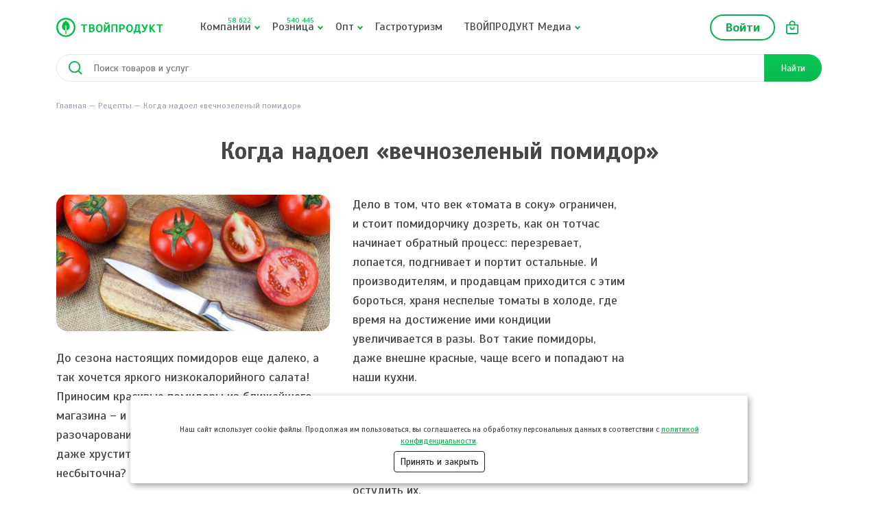

--- FILE ---
content_type: text/html; charset=UTF-8
request_url: https://tvoyproduct.ru/news/kogda-nedoel-vecnozelenyj-pomidor
body_size: 12696
content:
<!DOCTYPE html>
<html lang="ru">
<head>
        <link rel="preconnect" href="https://fonts.googleapis.com">
<link rel="preconnect" href="https://fonts.gstatic.com" crossorigin>
<link href="https://fonts.googleapis.com/css2?family=Scada:ital,wght@0,400;0,700;1,400;1,700&display=swap" rel="stylesheet">
<!-- Favicons -->
<link rel="shortcut icon" href="/themes/tp/img/favicons/favicon.ico"
        type="image/x-icon"/>
<link rel="apple-touch-icon" sizes="144x144"
        href="/themes/tp/img/favicons/apple-touch-icon.png">
<link rel="mask-icon" href="/themes/tp/img/favicons/safari-pinned-tab.svg">

<meta name="viewport" content="width=device-width, initial-scale=1">
<meta name="msapplication-config" content="/themes/tp/img/favicons/browserconfig.xml">    
    <!--Библиотека для работы adfox-->
    <script src="https://yastatic.net/pcode/adfox/loader.js" crossorigin="anonymous"></script>

    <meta name="yandex-verification" content="52a2b8c99d213c77" />
    <meta name="google-site-verification" content="sxQ1kMY1Np-vNlQl-yNHOftgVZKAzdXX375_2uYRhkQ"/>

    <meta charset="UTF-8">
	<meta name="csrf-param" content="_csrf">
<meta name="csrf-token" content="TFzAK3DJP5oQYHk4rXoz78PynrgSuHBerm8mnEO0_B8eOLlYGb9m_UVWEgqeLX6ctJTzzGTsBG_jMHTFDuDRfg==">
    <title>ТВОЙПРОДУКТ: Когда недоел «вечнозеленый помидор»</title>

	<meta name="keywords" content="помидор  хрустящий помидор  помидор из магазина  спелый помидор  вкусный помидор  зеленый помидор  как дозреть горячая вода  салат заправка">
<meta name="description" content="До сезона настоящих помидоров еще далеко, а так хочется яркого низкокалорийного салата! Приносим красивые помидоры из ближайшего магазина – и испытываем жестокое разочарование: помидор такой твердый, что даже хрустит. Неужели мечта о салате несбыточна?">
<meta name="og:image" content="https://tvoyproduct.ru/uploads/news/kogda-nedoel-vecnozelenyj-pomidor.jpg">
<meta name="theme-color" content="#00C047">
<link href="/manifest.json" rel="manifest">
<link href="/bundles/prod/common.css?v=2506" rel="stylesheet">
<link href="/bundles/prod/slick/slick.css?v=2505" rel="stylesheet">
<link href="/bundles/prod/slick/slick-theme.css?v=2505" rel="stylesheet">
<link href="/bundles/prod/theme.css?v=2505" rel="stylesheet">
<link href="/assets/cd69f541/themes/smoothness/jquery-ui.css?v=1737470402" rel="stylesheet">
<script src="/bundles/prod/common.js?v=2506"></script>
<script src="/bundles/awesome-notifications/index.var.js?v=2506"></script></head>
<body>
        <div class="viewport-wrapper">
	    <header class="header">
    <div class="header-mobile d-xl-none">
        <div class="container">
            <div class="header-mobile__wrapper">
                <a href="/" class="header-mobile__logo"><img src="/themes/tp/i/logo.svg" alt=""></a>
                <a href="/basket/index" class="header-mobile__cart header-cart"><span class="basket-total"></span></a>
                <div class="bt-menu"></div>
            </div>
        </div>
    </div>

    <div class="header-main d-xl-block">
        <div class="container">
            <div class="header-main__wrapper d-xl-flex flex-xl-wrap align-items-xl-center">

                <div class="header-logo d-none d-xl-block">
                    <a href="/"><img src="/themes/tp/i/logo.svg" alt=""></a>
                </div>

                <div class="d-flex align-items-center order-xl-2">

                    <div class="header-location" id="top-location-choose">
                        <a href=""></a>
                    </div>

                    <div class="header-user header-nav d-none d-xl-block">
                                                    <a href="/site/login" class="bt str">Войти</a>
                                            </div>

                    <a href="/basket/index" class="header-cart d-none d-xl-block">
                        <span class="basket-total"></span>
                    </a>

                    <div class="header-lang" id="top-land-choose">
                        <a href="">Ru</a>
                    </div>

                </div>

                <nav class="header-nav">
                    <ul class="header-nav__list d-xl-flex">

                        <li class="d-xl-none">
                            <a href="#" class="icon-chevron"><img id="user-icon" src="/themes/tp/i/user.svg"
                                    alt="Пользователь"></a>
                            <ul>
    <li><a href="/site/login">Войти</a></li>
</ul>                        </li>

                                                    <li class="static">
                                <a href="/company-catalog" class="icon-chevron">
                                    Компании
                                    <span class="quantity-block">
                                        58 622</span>
                                </a>
                                <div class="header-dropdown__menu">
                                    <ul class="dropdown-menu__list d-flex flex-wrap">
                                                                                    <li>
                                                <a href="https://tvoyproduct.ru/company-catalog/ptica">
                                                    <span class="icon">
                                                        <img src="/themes/tp/i/menu/cat_2.svg"
                                                            alt="icon of category"></span>
                                                    Птица                                                </a>
                                            </li>
                                                                                    <li>
                                                <a href="https://tvoyproduct.ru/company-catalog/myaso">
                                                    <span class="icon">
                                                        <img src="/themes/tp/i/menu/cat_1.svg"
                                                            alt="icon of category"></span>
                                                    Мясо                                                </a>
                                            </li>
                                                                                    <li>
                                                <a href="https://tvoyproduct.ru/company-catalog/myasnaya-gastronomiya">
                                                    <span class="icon">
                                                        <img src="/themes/tp/i/menu/cat_21.svg"
                                                            alt="icon of category"></span>
                                                    Мясная гастрономия                                                </a>
                                            </li>
                                                                                    <li>
                                                <a href="https://tvoyproduct.ru/company-catalog/halyal-produkciya">
                                                    <span class="icon">
                                                        <img src="/themes/tp/i/menu/cat_20.svg"
                                                            alt="icon of category"></span>
                                                    Халяль продукция                                                </a>
                                            </li>
                                                                                    <li>
                                                <a href="https://tvoyproduct.ru/company-catalog/dieticheskie-produkty">
                                                    <span class="icon">
                                                        <img src="/themes/tp/i/menu/cat_19.svg"
                                                            alt="icon of category"></span>
                                                    Диетические продукты                                                </a>
                                            </li>
                                                                                    <li>
                                                <a href="https://tvoyproduct.ru/company-catalog/polufabrikaty-gotovye-blyuda">
                                                    <span class="icon">
                                                        <img src="/themes/tp/i/menu/cat_18.svg"
                                                            alt="icon of category"></span>
                                                    Полуфабрикаты и готовые блюда                                                </a>
                                            </li>
                                                                                    <li>
                                                <a href="https://tvoyproduct.ru/company-catalog/ikra">
                                                    <span class="icon">
                                                        <img src="/themes/tp/i/menu/cat_17.svg"
                                                            alt="icon of category"></span>
                                                    Икра                                                </a>
                                            </li>
                                                                                    <li>
                                                <a href="https://tvoyproduct.ru/company-catalog/detskoe-pitanie">
                                                    <span class="icon">
                                                        <img src="/themes/tp/i/menu/cat_16.svg"
                                                            alt="icon of category"></span>
                                                    Детское питание                                                </a>
                                            </li>
                                                                                    <li>
                                                <a href="https://tvoyproduct.ru/company-catalog/chay-kofe-kakao-cikoriy">
                                                    <span class="icon">
                                                        <img src="/themes/tp/i/menu/cat_15.svg"
                                                            alt="icon of category"></span>
                                                    Чай/Кофе/Какао/Цикорий                                                </a>
                                            </li>
                                                                                    <li>
                                                <a href="https://tvoyproduct.ru/company-catalog/voda-soki-napitki">
                                                    <span class="icon">
                                                        <img src="/themes/tp/i/menu/cat_14.svg"
                                                            alt="icon of category"></span>
                                                    Вода/соки/напитки                                                </a>
                                            </li>
                                                                                    <li>
                                                <a href="https://tvoyproduct.ru/company-catalog/frukty-yagody">
                                                    <span class="icon">
                                                        <img src="/themes/tp/i/menu/cat_13.svg"
                                                            alt="icon of category"></span>
                                                    Фрукты/ягоды                                                </a>
                                            </li>
                                                                                    <li>
                                                <a href="https://tvoyproduct.ru/company-catalog/konditerskie-izdeliya">
                                                    <span class="icon">
                                                        <img src="/themes/tp/i/menu/cat_12.svg"
                                                            alt="icon of category"></span>
                                                    Кондитерские изделия                                                </a>
                                            </li>
                                                                                    <li>
                                                <a href="https://tvoyproduct.ru/company-catalog/hleb-hlebopekarnye-izdeliya">
                                                    <span class="icon">
                                                        <img src="/themes/tp/i/menu/cat_11.svg"
                                                            alt="icon of category"></span>
                                                    Хлеб/хлебопекарные изделия                                                </a>
                                            </li>
                                                                                    <li>
                                                <a href="https://tvoyproduct.ru/company-catalog/ovoschi-griby-zelen">
                                                    <span class="icon">
                                                        <img src="/themes/tp/i/menu/cat_10.svg"
                                                            alt="icon of category"></span>
                                                    Овощи/грибы/зелень                                                </a>
                                            </li>
                                                                                    <li>
                                                <a href="https://tvoyproduct.ru/company-catalog/med-orehi-suhofrukty">
                                                    <span class="icon">
                                                        <img src="/themes/tp/i/menu/cat_9.svg"
                                                            alt="icon of category"></span>
                                                    Мёд/орехи/сухофрукты                                                </a>
                                            </li>
                                                                                    <li>
                                                <a href="https://tvoyproduct.ru/company-catalog/alkogolnaya-produkciya">
                                                    <span class="icon">
                                                        <img src="/themes/tp/i/menu/cat_8.svg"
                                                            alt="icon of category"></span>
                                                    Алкогольная продукция                                                </a>
                                            </li>
                                                                                    <li>
                                                <a href="https://tvoyproduct.ru/company-catalog/bakaleya">
                                                    <span class="icon">
                                                        <img src="/themes/tp/i/menu/cat_7.svg"
                                                            alt="icon of category"></span>
                                                    Бакалея                                                </a>
                                            </li>
                                                                                    <li>
                                                <a href="https://tvoyproduct.ru/company-catalog/moloko-produkty-iz-moloka">
                                                    <span class="icon">
                                                        <img src="/themes/tp/i/menu/cat_6.svg"
                                                            alt="icon of category"></span>
                                                    Молоко/продукты из молока                                                </a>
                                            </li>
                                                                                    <li>
                                                <a href="https://tvoyproduct.ru/company-catalog/moreprodukty-raki-ulitki">
                                                    <span class="icon">
                                                        <img src="/themes/tp/i/menu/cat_5.svg"
                                                            alt="icon of category"></span>
                                                    Морепродукты/раки/улитки                                                </a>
                                            </li>
                                                                                    <li>
                                                <a href="https://tvoyproduct.ru/company-catalog/yayco">
                                                    <span class="icon">
                                                        <img src="/themes/tp/i/menu/cat_4.svg"
                                                            alt="icon of category"></span>
                                                    Яйцо                                                </a>
                                            </li>
                                                                                    <li>
                                                <a href="https://tvoyproduct.ru/company-catalog/ryba-rybnaya-gastronomiya">
                                                    <span class="icon">
                                                        <img src="/themes/tp/i/menu/cat_3.svg"
                                                            alt="icon of category"></span>
                                                    Рыба/рыбная гастрономия                                                </a>
                                            </li>
                                                                            </ul>
                                </div>
                            </li>
                            <li class="static">
                                <a href="/catalog" class="icon-chevron">
                                    Розница
                                    <span class="quantity-block">
                                        540 445</span>
                                </a>
                                <div class="header-dropdown__menu">
                                    <ul class="dropdown-menu__list d-flex flex-wrap">
                                                                                    <li>
                                                <a href="https://tvoyproduct.ru/catalog/ptica">
                                                    <span class="icon">
                                                        <img src="/themes/tp/i/menu/cat_2.svg"
                                                            alt="icon of category"></span>
                                                    Птица                                                </a>
                                            </li>
                                                                                    <li>
                                                <a href="https://tvoyproduct.ru/catalog/myaso">
                                                    <span class="icon">
                                                        <img src="/themes/tp/i/menu/cat_1.svg"
                                                            alt="icon of category"></span>
                                                    Мясо                                                </a>
                                            </li>
                                                                                    <li>
                                                <a href="https://tvoyproduct.ru/catalog/myasnaya-gastronomiya">
                                                    <span class="icon">
                                                        <img src="/themes/tp/i/menu/cat_21.svg"
                                                            alt="icon of category"></span>
                                                    Мясная гастрономия                                                </a>
                                            </li>
                                                                                    <li>
                                                <a href="https://tvoyproduct.ru/catalog/halyal-produkciya">
                                                    <span class="icon">
                                                        <img src="/themes/tp/i/menu/cat_20.svg"
                                                            alt="icon of category"></span>
                                                    Халяль продукция                                                </a>
                                            </li>
                                                                                    <li>
                                                <a href="https://tvoyproduct.ru/catalog/dieticheskie-produkty">
                                                    <span class="icon">
                                                        <img src="/themes/tp/i/menu/cat_19.svg"
                                                            alt="icon of category"></span>
                                                    Диетические продукты                                                </a>
                                            </li>
                                                                                    <li>
                                                <a href="https://tvoyproduct.ru/catalog/polufabrikaty-gotovye-blyuda">
                                                    <span class="icon">
                                                        <img src="/themes/tp/i/menu/cat_18.svg"
                                                            alt="icon of category"></span>
                                                    Полуфабрикаты и готовые блюда                                                </a>
                                            </li>
                                                                                    <li>
                                                <a href="https://tvoyproduct.ru/catalog/ikra">
                                                    <span class="icon">
                                                        <img src="/themes/tp/i/menu/cat_17.svg"
                                                            alt="icon of category"></span>
                                                    Икра                                                </a>
                                            </li>
                                                                                    <li>
                                                <a href="https://tvoyproduct.ru/catalog/detskoe-pitanie">
                                                    <span class="icon">
                                                        <img src="/themes/tp/i/menu/cat_16.svg"
                                                            alt="icon of category"></span>
                                                    Детское питание                                                </a>
                                            </li>
                                                                                    <li>
                                                <a href="https://tvoyproduct.ru/catalog/chay-kofe-kakao-cikoriy">
                                                    <span class="icon">
                                                        <img src="/themes/tp/i/menu/cat_15.svg"
                                                            alt="icon of category"></span>
                                                    Чай/Кофе/Какао/Цикорий                                                </a>
                                            </li>
                                                                                    <li>
                                                <a href="https://tvoyproduct.ru/catalog/voda-soki-napitki">
                                                    <span class="icon">
                                                        <img src="/themes/tp/i/menu/cat_14.svg"
                                                            alt="icon of category"></span>
                                                    Вода/соки/напитки                                                </a>
                                            </li>
                                                                                    <li>
                                                <a href="https://tvoyproduct.ru/catalog/frukty-yagody">
                                                    <span class="icon">
                                                        <img src="/themes/tp/i/menu/cat_13.svg"
                                                            alt="icon of category"></span>
                                                    Фрукты/ягоды                                                </a>
                                            </li>
                                                                                    <li>
                                                <a href="https://tvoyproduct.ru/catalog/konditerskie-izdeliya">
                                                    <span class="icon">
                                                        <img src="/themes/tp/i/menu/cat_12.svg"
                                                            alt="icon of category"></span>
                                                    Кондитерские изделия                                                </a>
                                            </li>
                                                                                    <li>
                                                <a href="https://tvoyproduct.ru/catalog/hleb-hlebopekarnye-izdeliya">
                                                    <span class="icon">
                                                        <img src="/themes/tp/i/menu/cat_11.svg"
                                                            alt="icon of category"></span>
                                                    Хлеб/хлебопекарные изделия                                                </a>
                                            </li>
                                                                                    <li>
                                                <a href="https://tvoyproduct.ru/catalog/ovoschi-griby-zelen">
                                                    <span class="icon">
                                                        <img src="/themes/tp/i/menu/cat_10.svg"
                                                            alt="icon of category"></span>
                                                    Овощи/грибы/зелень                                                </a>
                                            </li>
                                                                                    <li>
                                                <a href="https://tvoyproduct.ru/catalog/med-orehi-suhofrukty">
                                                    <span class="icon">
                                                        <img src="/themes/tp/i/menu/cat_9.svg"
                                                            alt="icon of category"></span>
                                                    Мёд/орехи/сухофрукты                                                </a>
                                            </li>
                                                                                    <li>
                                                <a href="https://tvoyproduct.ru/catalog/alkogolnaya-produkciya">
                                                    <span class="icon">
                                                        <img src="/themes/tp/i/menu/cat_8.svg"
                                                            alt="icon of category"></span>
                                                    Алкогольная продукция                                                </a>
                                            </li>
                                                                                    <li>
                                                <a href="https://tvoyproduct.ru/catalog/bakaleya">
                                                    <span class="icon">
                                                        <img src="/themes/tp/i/menu/cat_7.svg"
                                                            alt="icon of category"></span>
                                                    Бакалея                                                </a>
                                            </li>
                                                                                    <li>
                                                <a href="https://tvoyproduct.ru/catalog/moloko-produkty-iz-moloka">
                                                    <span class="icon">
                                                        <img src="/themes/tp/i/menu/cat_6.svg"
                                                            alt="icon of category"></span>
                                                    Молоко/продукты из молока                                                </a>
                                            </li>
                                                                                    <li>
                                                <a href="https://tvoyproduct.ru/catalog/moreprodukty-raki-ulitki">
                                                    <span class="icon">
                                                        <img src="/themes/tp/i/menu/cat_5.svg"
                                                            alt="icon of category"></span>
                                                    Морепродукты/раки/улитки                                                </a>
                                            </li>
                                                                                    <li>
                                                <a href="https://tvoyproduct.ru/catalog/yayco">
                                                    <span class="icon">
                                                        <img src="/themes/tp/i/menu/cat_4.svg"
                                                            alt="icon of category"></span>
                                                    Яйцо                                                </a>
                                            </li>
                                                                                    <li>
                                                <a href="https://tvoyproduct.ru/catalog/ryba-rybnaya-gastronomiya">
                                                    <span class="icon">
                                                        <img src="/themes/tp/i/menu/cat_3.svg"
                                                            alt="icon of category"></span>
                                                    Рыба/рыбная гастрономия                                                </a>
                                            </li>
                                                                            </ul>
                                </div>
                            </li>
                        
                        <li>
                            <a href="#" class="icon-chevron">Опт</a>
                            <ul>
                                <li><a href="/offer/wholesale">Предложения</a></li>
                                <li><a href="/supply/demand">Спрос</a></li>
                            </ul>
                        </li>
                        <li>
                            <a href="/gastroturism">Гастротуризм</a>
                        </li>
                        <li>
                            <a href="#" class="icon-chevron">ТВОЙПРОДУКТ Медиа</a>
                            <ul>
                                <li><a href="/news/list">Новости</a></li>
                                <li><a href="/news/list/2">Здоровье</a></li>
                                <li><a href="/news/list/1">Быт</a></li>
                                <li><a href="/news/list/3">Истории</a></li>
                                <li><a href="/news/list/5">Рецепты</a></li>
                            </ul>
                        </li>
                    </ul>
                </nav>

            </div>
        </div>
    </div>

    <div id="main-search-wrapper">
        <div class="container">
            <div class="row filter">
                <div class="col-md-4">
                    <select id="main-search-region" class="custom-select" name="SearchModel[region]" data-width="100%" data-live-search="true" data-prop="region">
<option value="Москва" selected>Москва</option>
<option value="Московская обл.">Московская обл.</option>
<option value="Санкт-Петербург и область">Санкт-Петербург и область</option>
<option value="Адыгея">Адыгея</option>
<option value="Алтайский край">Алтайский край</option>
<option value="Амурская обл.">Амурская обл.</option>
<option value="Архангельская обл.">Архангельская обл.</option>
<option value="Астраханская обл.">Астраханская обл.</option>
<option value="Башкортостан(Башкирия)">Башкортостан(Башкирия)</option>
<option value="Белгородская обл.">Белгородская обл.</option>
<option value="Брянская обл.">Брянская обл.</option>
<option value="Бурятия">Бурятия</option>
<option value="Владимирская обл.">Владимирская обл.</option>
<option value="Волгоградская обл.">Волгоградская обл.</option>
<option value="Вологодская обл.">Вологодская обл.</option>
<option value="Воронежская обл.">Воронежская обл.</option>
<option value="Дагестан">Дагестан</option>
<option value="Еврейская обл.">Еврейская обл.</option>
<option value="Ивановская обл.">Ивановская обл.</option>
<option value="Иркутская обл.">Иркутская обл.</option>
<option value="Кабардино-Балкария">Кабардино-Балкария</option>
<option value="Калининградская обл.">Калининградская обл.</option>
<option value="Калмыкия">Калмыкия</option>
<option value="Калужская обл.">Калужская обл.</option>
<option value="Камчатская обл.">Камчатская обл.</option>
<option value="Карелия">Карелия</option>
<option value="Кемеровская обл.">Кемеровская обл.</option>
<option value="Кировская обл.">Кировская обл.</option>
<option value="Коми">Коми</option>
<option value="Костромская обл.">Костромская обл.</option>
<option value="Краснодарский край">Краснодарский край</option>
<option value="Красноярский край">Красноярский край</option>
<option value="Крым">Крым</option>
<option value="Курганская обл.">Курганская обл.</option>
<option value="Курская обл.">Курская обл.</option>
<option value="Липецкая обл.">Липецкая обл.</option>
<option value="Магаданская обл.">Магаданская обл.</option>
<option value="Марий Эл">Марий Эл</option>
<option value="Мордовия">Мордовия</option>
<option value="Мурманская обл.">Мурманская обл.</option>
<option value="Нижегородская (Горьковская)">Нижегородская (Горьковская)</option>
<option value="Новгородская обл.">Новгородская обл.</option>
<option value="Новосибирская обл.">Новосибирская обл.</option>
<option value="Омская обл.">Омская обл.</option>
<option value="Оренбургская обл.">Оренбургская обл.</option>
<option value="Орловская обл.">Орловская обл.</option>
<option value="Пензенская обл.">Пензенская обл.</option>
<option value="Пермский край">Пермский край</option>
<option value="Приморский край">Приморский край</option>
<option value="Псковская обл.">Псковская обл.</option>
<option value="Ростовская обл.">Ростовская обл.</option>
<option value="Рязанская обл.">Рязанская обл.</option>
<option value="Самарская обл.">Самарская обл.</option>
<option value="Саратовская обл.">Саратовская обл.</option>
<option value="Саха (Якутия)">Саха (Якутия)</option>
<option value="Сахалин">Сахалин</option>
<option value="Свердловская обл.">Свердловская обл.</option>
<option value="Северная Осетия">Северная Осетия</option>
<option value="Смоленская обл.">Смоленская обл.</option>
<option value="Ставропольский край">Ставропольский край</option>
<option value="Тамбовская обл.">Тамбовская обл.</option>
<option value="Татарстан">Татарстан</option>
<option value="Тверская обл.">Тверская обл.</option>
<option value="Томская обл.">Томская обл.</option>
<option value="Тува (Тувинская Респ.)">Тува (Тувинская Респ.)</option>
<option value="Тульская обл.">Тульская обл.</option>
<option value="Тюменская обл. и Ханты-Мансийский АО">Тюменская обл. и Ханты-Мансийский АО</option>
<option value="Удмуртия">Удмуртия</option>
<option value="Ульяновская обл.">Ульяновская обл.</option>
<option value="Уральская обл.">Уральская обл.</option>
<option value="Хабаровский край">Хабаровский край</option>
<option value="Хакасия">Хакасия</option>
<option value="Челябинская обл.">Челябинская обл.</option>
<option value="Чечено-Ингушетия">Чечено-Ингушетия</option>
<option value="Читинская обл.">Читинская обл.</option>
<option value="Чувашия">Чувашия</option>
<option value="Чукотский АО">Чукотский АО</option>
<option value="Ямало-Ненецкий АО">Ямало-Ненецкий АО</option>
<option value="Ярославская обл.">Ярославская обл.</option>
<option value="Карачаево-Черкесская Республика">Карачаево-Черкесская Республика</option>
</select>                </div>
                <div class="col-md-4">
                    <select id="searchmodel-modeltype" class="custom-select" name="SearchModel[modelType]" data-width="100%" data-prop="modelType">
<option value="product" selected>Товары</option>
<option value="company">Производители</option>
<option value="offer">Опт</option>
</select>                </div>
                <div class="col-md-3 col-10">
                    <select id="searchmodel-category" class="custom-select" name="SearchModel[category]" data-width="100%" data-live-search="false" data-prop="category">
<option value="">Любая категория</option>
<option value="2">Птица</option>
<option value="1">Мясо</option>
<option value="21">Мясная гастрономия</option>
<option value="20">Халяль продукция</option>
<option value="19">Диетические продукты</option>
<option value="18">Полуфабрикаты и готовые блюда</option>
<option value="17">Икра</option>
<option value="16">Детское питание</option>
<option value="15">Чай/Кофе/Какао/Цикорий</option>
<option value="14">Вода/соки/напитки</option>
<option value="13">Фрукты/ягоды</option>
<option value="12">Кондитерские изделия</option>
<option value="11">Хлеб/хлебопекарные изделия</option>
<option value="10">Овощи/грибы/зелень</option>
<option value="9">Мёд/орехи/сухофрукты</option>
<option value="8">Алкогольная продукция</option>
<option value="7">Бакалея</option>
<option value="6">Молоко/продукты из молока</option>
<option value="5">Морепродукты/раки/улитки</option>
<option value="4">Яйцо</option>
<option value="3">Рыба/рыбная гастрономия</option>
</select>                </div>
                <div class="col-md-1 col-2 d-flex align-items-center">
                    <a href="#" id="search-deactivate" class="text-secondary mx-auto">
                        <i class="material-icons">close</i>
                    </a>
                </div>
            </div>
            <form id="main-search-form" class="header-search" action="/search/result" method="get"><input type="hidden" id="hidden-region" name="SearchModel[region]" value="Москва"><input type="hidden" id="hidden-modelType" name="SearchModel[modelType]" value="product"><input type="hidden" id="hidden-category" name="SearchModel[category]"><input type="hidden" id="searchmodel-sort" class="hidden-sort" name="SearchModel[sort]">            <input type="text" id="main-search-word" class="header-search__input" name="SearchModel[word]" placeholder="Поиск товаров и услуг" data-url="/search/autocomplete">            <a href="#" id="main-search-submit"
                class=" header-search__button d-flex align-items-center justify-content-center">Найти</a>
            </form>        </div>
    </div>
    <div class="not-delete"></div>
</header>
        <div class="page theme-wrap">
            <div class="container">
            <ul class="breadcrumbs d-flex flex-wrap pb-2"><li><a href="/">Главная</a></li><li><a href="/news/list/5">Рецепты</a></li><li>Когда надоел «вечнозеленый помидор»</li></ul>
		
		    <h1 class="text-center">Когда надоел «вечнозеленый помидор»</h1>

<div class="row">

    <div class="col-12 col-xl-9">
        <div class="news-article">
            <img class="module-image" src="/uploads/news/kogda-nedoel-vecnozelenyj-pomidor.jpg" alt="ТВОЙПРОДУКТ: Когда недоел «вечнозеленый помидор»">            <div class="news-text"><p>До сезона настоящих помидоров еще далеко, а так хочется яркого низкокалорийного салата! Приносим красивые помидоры из ближайшего магазина &ndash; и испытываем жестокое разочарование: помидор такой твердый, что даже хрустит. Неужели мечта о салате несбыточна?</p>
<p>В нашей стране &laquo;вечнозеленых помидоров&raquo; действительно сезон томатов недолог. Однако в продаже они есть круглый год &ndash; отечественные и привозные, но, как правило, всегда с одинаковой историей. Для транспортировки и продажи помидоры снимают недозрелыми, часто &ndash; и вовсе зелеными, чтобы &laquo;дошли&raquo; по дороге и дольше сохраняли товарный вид, пока будут продаваться.</p>
<p>Дело в том, что век &laquo;томата в соку&raquo; ограничен, и стоит помидорчику дозреть, как он тотчас начинает обратный процесс: перезревает, лопается, подгнивает и портит остальные. И производителям, и продавцам приходится с этим бороться, храня неспелые томаты в холоде, где время на достижение ими кондиции увеличивается в разы. Вот такие помидоры, даже внешне красные, чаще всего и попадают на наши кухни.</p>
<p>Есть способ смягчить непоколебимый характер сеньора-помидора простым теплом. Точнее &ndash; горячей водой (50о), в которую советуют на несколько минут положить томаты, а затем остудить их.</p>
<p>Из таких вот помидоров получится, например, прекрасный салат, суть и изюминка которого &ndash; в заправке. Оливковое масло, чеснок, уксус, мед, соль, петрушку, укроп, кинзу и базилик нужно превратить в блендере в однородный соус. Сделать пшеничные гренки. Нарезать помидоры, салатный лук, белый рассольный сыр, можно добавить листья салата. Все перемешать и заправить соусом. Дать немного настояться.</p></div>
        </div>
    </div>

    <div class="col-xl-3 d-none d-xl-block">
                    </div>

    

    <div class="news-block">

        <div class="bt-all d-flex justify-content-center justify-content-md-end">
            <a href="/news/list/5"
                class="bt-all__link">Открыть все новости</a>
        </div>

	    
            <div class="h2 text-center">Ранее...</div>
                            <div class="news-item">
                    
<div class="news-item__image">
    <a href="https://tvoyproduct.ru/news/golubcy-iz-banki">
        <img src="/uploads/news/prev/golubcy-iz-banki.jpg" alt="Голубцы из банки">    </a>
</div>

<div class="news-item__content">
    <a href="https://tvoyproduct.ru/news/golubcy-iz-banki" class="news-item__title">Голубцы из банки</a>
    <p class="news-item__desc">Обычно капустные конвертики с начинкой &ndash; голубцы &ndash; мы варим в томатом соусе и едим горячими со сметаной. Голубцы, которые мы предложим попробовать, не нужно варить да и сметана к ним вряд ли подойдет.
Зато к ним вполне подойдет сравнение с корейскими закусками, потому что достанем мы их...</p>
    <div class="news-item__date">15 марта 2018 г.</div>
</div>
                </div>
                            <div class="news-item">
                    
<div class="news-item__image">
    <a href="https://tvoyproduct.ru/news/ablocnyj-pirog-pamatka-dla-otvaznyh-muzcin">
        <img src="/uploads/news/prev/ablocnyj-pirog-pamatka-dla-otvaznyh-muzcin.jpg" alt="Яблочный пирог: памятка для отважных мужчин">    </a>
</div>

<div class="news-item__content">
    <a href="https://tvoyproduct.ru/news/ablocnyj-pirog-pamatka-dla-otvaznyh-muzcin" class="news-item__title">Яблочный пирог: памятка для отважных мужчин</a>
    <p class="news-item__desc">Только настоящий мужчина готов хотя бы раз в год надеть фартук и отправиться на кухню. Один. Чтобы приготовить, например, яблочный пирог.
Есть очень вкусный и несложный в исполнении десерт: &laquo;яблочный пирог с мороженым&raquo;. Давайте приготовим его и всех удивим.
Заранее запаситесь пломбиром...</p>
    <div class="news-item__date">7 марта 2018 г.</div>
</div>
                </div>
            
	        </div>

			<div class="product-block">
			<h2 class="text-center">Новые товары в каталоге</h2>

			<div class="product-list">
				                    
<div class="">
		<a href="/catalog/shokolad-batonchiki/praline-kesu-100-gr" class="image">
		<img src="/files/products/1669607/mini_8d00f81678c61b80171f41368cc7fb71.jpg" alt="Пралине кешью 100 гр." loading="lazy">
	</a>
	
	<a href="/catalog/shokolad-batonchiki/praline-kesu-100-gr" class="title">Пралине кешью 100 гр.</a>
	<div class="company">
		<a href="/company/vichocolate-organic-handmade" title="Компания">Vichocolate organic handmade</a>	</div>
		<div class="price">
		430.00 ₽ / 100 г	</div>
	</div>
				                    
<div class="">
		<a href="/catalog/tvorog/tvoroznaa-massa-osobaa-s-izumom-gost" class="image">
		<img src="/files/products/1670931/mini_354640cb8f9aafcf496db554d1ce22b3.png" alt="Творожная масса &quot;Особая&quot; с изюмом ГОСТ" loading="lazy">
	</a>
	
	<a href="/catalog/tvorog/tvoroznaa-massa-osobaa-s-izumom-gost" class="title">Творожная масса "Особая" с изюмом ГОСТ</a>
	<div class="company">
		<a href="/company/ooo-td-vezlivye-produkty" title="Компания">ООО "ТД "ВЕЖЛИВЫЕ ПРОДУКТЫ"</a>	</div>
		<div class="price">
		90.00 ₽ / 250 г	</div>
	</div>
				                    
<div class="">
		<a href="/catalog/yogurt/jogurt-molocnoe-more-s-bioaktivnym-kompleksom-ifs-biorich-32-so-vkusom-visna-vanil-025-kg-pet-but" class="image">
		<img src="/files/products/1672027/mini_c1eb1f65d8bdfe27dfe92ccbf86cb40f.png" alt="Йогурт Молочное море с биоактивным комплексом IFS Biorich 3,2% со вкусом &quot;вишня-ваниль&quot; 0,25 кг, ПЭТ бут. " loading="lazy">
	</a>
	
	<a href="/catalog/yogurt/jogurt-molocnoe-more-s-bioaktivnym-kompleksom-ifs-biorich-32-so-vkusom-visna-vanil-025-kg-pet-but" class="title">Йогурт Молочное море с биоактивным комплексом IFS Biorich 3,2% со вкусом "вишня-ваниль" 0,25 кг, ПЭТ бут. </a>
	<div class="company">
		<a href="/company/molocnoe-more" title="Компания">Молочное море</a>	</div>
		<div class="price">
		70.00 ₽ / 1 шт	</div>
	</div>
				                    
<div class="">
		<a href="/catalog/konservy-plodoovoschnye/patissony-2" class="image">
		<img src="/files/products/1670528/mini_4c6340357ad7f9690126468236b8d6b1.jpg" alt="Патиссоны" loading="lazy">
	</a>
	
	<a href="/catalog/konservy-plodoovoschnye/patissony-2" class="title">Патиссоны</a>
	<div class="company">
		<a href="/company/fermerskoe-hozajstvo-varvarenki" title="Компания">Фермерское хозяйство Варварёнки</a>	</div>
		<div class="price">
		200.00 ₽ / 0.5 л	</div>
	</div>
				            </div>
        </div>
	</div>
        </div>
    </div>

    <footer class="footer">
    <div class="container">
        <a href="/" class="footer-logo d-lg-none">
			<img src="/themes/tp/i/logo.svg" alt="">
		</a>

        <nav class="footer-nav">
    <ul class="footer-nav__list d-lg-flex justify-content-lg-center">
        <li>
            <a href="/company-catalog">Компании</a>
        </li>
        <li>
            <a href="/catalog">Розница</a>
        </li>
        <li>
            <a href="#" class="icon-chevron">Опт</a>
            <ul>
                <li><a href="/offer/wholesale">Предложения</a></li>
                <li><a href="/supply/demand">Спрос</a></li>
            </ul>
        </li>
        <li>
            <a href="/gastroturism">Гастротуризм</a>
        </li>
        <li>
            <a href="" class="icon-chevron">ТВОЙПРОДУКТ Медиа</a>
            <ul>
                <li><a href="/news/list">Новости</a></li>
                <li><a href="/news/list/2">Здоровье</a></li>
                <li><a href="/news/list/1">Быт</a></li>
                <li><a href="/news/list/3">Истории</a></li>
                <li><a href="/news/list/5">Рецепты</a></li>
            </ul>
        </li>
    </ul>
</nav>

		<a href="/" class="footer-logo d-none d-lg-inline-block">
			<img src="/themes/tp/i/logo.svg" alt="">
		</a>


		<div class="row">
			<div class="col-12 col-lg-6">
				<div class="footer-desc">
					ТВОЙПРОДУКТ – информационно-торговая платформа продовольственного рынка. Основной задачей проекта ТВОЙПРОДУКТ является создание единого информационного поля, в котором производитель и торговые точки могут открыто и выгодно реализовывать товар, а потребитель имеет возможность удобным для себя способом приобретать качественную продукцию, за которой стоит персональная ответственность производителя и продавца.
				</div>
			</div>
			<div class="col-12 col-lg-6">
				<nav class="footer-links d-sm-flex justify-content-sm-between">
					<ul class="footer-links__list">
						<li><a href="/page/about">Как работает наш сервис?</a></li>
						<li><a href="/proizvodstvam">Производителям</a></li>
						<li><a href="/page/adv">Реклама и услуги</a></li>
					</ul>
					<ul class="footer-links__list">
						<li><a href="/page/privacy-policy" rel="nofollow">
                            Политика конфиденциальности</a></li>
						<li><a href="/page/terms-of-use-tvoyproduct">Пользовательское соглашение</a></li>
						<li><a href="/partners/index" rel="nofollow">Наши партнёры</a></li>
						<li><a href="/page/contacts">Контактная информация</a></li>
					</ul>
				</nav>
			</div>
		</div>

		<div class="social">
			<a href="https://vk.com/tvoyproduct" class="icon-vk" target="_blank" rel="nofollow noopener"></a>
			<a href="https://ok.ru/tvoyprodukt" class="icon-ok" target="_blank" rel="nofollow noopener"></a>
			<a href="https://t.me/tvoyproduct" class="icon-telegram" target="_blank" rel="nofollow noopener"></a>
		</div>

		<div class="footer-copy">
			<p>© ТвойПродукт 2010 - 2026</p>
			<p>Использование сайта означает согласие с
                <a href="/page/terms-of-use-tvoyproduct" rel="nofollow">Пользовательским соглашением</a> и
                <a href="/page/privacy-policy" rel="nofollow">Политикой конфиденциальности</a> сервиса ТВОЙПРОДУКТ</p>
		</div>

    </div>
</footer>

    <!-- Yandex.Metrika counter -->
    <script type="text/javascript"> (function (d, w, c) {
            (w[c] = w[c] || []).push(function () {
                try {
                    w.yaCounter45305790 = new Ya.Metrika({
                        id: 45305790,
                        clickmap: true,
                        trackLinks: true,
                        accurateTrackBounce: true,
                        webvisor: true
                    });
                } catch (e) {
                }
            });
            var n = d.getElementsByTagName("script")[0], s = d.createElement("script"), f = function () {
                n.parentNode.insertBefore(s, n);
            };
            s.type = "text/javascript";
            s.async = true;
            s.src = "https://mc.yandex.ru/metrika/watch.js";
            if (w.opera == "[object Opera]") {
                d.addEventListener("DOMContentLoaded", f, false);
            } else {
                f();
            }
        })(document, window, "yandex_metrika_callbacks"); </script>
    <noscript>
        <div><img src="https://mc.yandex.ru/watch/45305790" style="position:absolute; left:-9999px;" alt=""/></div>
    </noscript>
    <!-- /Yandex.Metrika counter -->

    <script>
        (function (i, s, o, g, r, a, m) {
            i['GoogleAnalyticsObject'] = r;
            i[r] = i[r] || function () {
                (i[r].q = i[r].q || []).push(arguments)
            }, i[r].l = 1 * new Date();
            a = s.createElement(o),
                m = s.getElementsByTagName(o)[0];
            a.async = 1;
            a.src = g;
            m.parentNode.insertBefore(a, m)
        })(window, document, 'script', 'https://www.google-analytics.com/analytics.js', 'ga');

        ga('create', 'UA-89371090-1', 'auto');
        ga('send', 'pageview');

    </script>

    <!-- Start Alexa Certify Javascript -->
    <script type="text/javascript">
        _atrk_opts = {atrk_acct: "Gqvar1P8cT20VR", domain: "tvoyproduct.ru", dynamic: true};
        (function () {
            var as = document.createElement('script');
            as.type = 'text/javascript';
            as.async = true;
            as.src = "https://certify-js.alexametrics.com/atrk.js";
            var s = document.getElementsByTagName('script')[0];
            s.parentNode.insertBefore(as, s);
        })();
    </script>
    <noscript><img src="https://certify.alexametrics.com/atrk.gif?account=Gqvar1P8cT20VR" style="display:none"
                   height="1" width="1" alt=""/></noscript>
    <!-- End Alexa Certify Javascript -->


    <div class="up-button"></div>

<script src="/js/pluso.js?v=1738763983" async defer></script>
<script src="/bundles/prod/main.js?v=2505"></script>
<script src="/bundles/prod/theme.js?v=2505"></script>
<script src="/bundles/prod/slick/slick.min.js?v=2505"></script>
<script src="/init-worker.js?v=1738763983"></script>
<script src="/assets/5e9e7fe/jquery.min.js?v=1737470402"></script>
<script src="/assets/cd69f541/jquery-ui.js?v=1737470402"></script>
<script src="/assets/e582326a/yii.js?v=1737470402"></script>
<script src="/assets/e582326a/yii.activeForm.js?v=1737470402"></script>
<script>jQuery(function ($) {
jQuery('#main-search-word').autocomplete({"source":function(request, response) {
                        const thisForm = document.getElementById("main-search-form");
                        const dataPost = new FormData(thisForm);
                        const filterSelect = document.querySelectorAll(".filter select");
                        if (filterSelect.length) filterSelect.forEach(el => {
                            dataPost.append(el.getAttribute("name"), el.value);
                        });
                        window.axios.post("/search/autocomplete", dataPost)
                            .then(resp => response(resp.data));
                    },"minLength":3,"autoFill":true,"select":function( event, ui ) {
                        $('#main-search-word').val(ui.item.value);
                        return false;
                    }});
jQuery('#main-search-form').yiiActiveForm([], []);
});</script>
<div id="cookie-notification">
    <p>Hаш сайт использует cookie файлы. Продолжая им пользоваться,
        вы соглашаетесь на обработку персональных данных в соответствии с
        <a href="/page/privacy-policy">политикой конфиденциальности</a>.</p>
    <button class="btn btn-outline-dark btn-sm cookie-accept">Принять и закрыть</button>
</div>

<script type="text/javascript">
    (function (a, b, c, d, e, f, g, h) {
        g = b.createElement(c);
        g.src = d;
        g.type = "application/javascript";
        g.async = !0;
        h = b.getElementsByTagName(c)[0];
        h.parentNode.insertBefore(g, h);
        a[f] = [];
        a[e] = function () {
            a[f].push(Array.prototype.slice.apply(arguments));
        }
    }) (window, document, "script", (document.location.protocol === "https:" ? "https:" : "http:") + "//cdn01.nativeroll.tv/js/seedr-player.min.js", "SeedrPlayer",
        "seedrInit");
</script>
<script>
    $(document).ready(function() {
        if ($('.native-roll').length) {
            SeedrPlayer({
                debug: true,
                container: '.native-roll',
                gid: '5c6ee9339762b6c7158b46d9',
                onError: function (e) { console.error(e); }
            });
        }
    });
</script>
</body>
</html>


--- FILE ---
content_type: image/svg+xml
request_url: https://tvoyproduct.ru/bundles/prod/shopping-GHJ3YBER.svg
body_size: 716
content:
<svg xmlns="http://www.w3.org/2000/svg" width="20" height="21.975" viewBox="0 0 20 21.975">
  <g id="ShoppingAltBag" transform="translate(-2 -0.025)">
    <path id="Path_9" data-name="Path 9" d="M3,7H21V19a2,2,0,0,1-2,2H5a2,2,0,0,1-2-2Z" fill="none" stroke="#09b14b" stroke-linecap="round" stroke-linejoin="round" stroke-width="2"/>
    <path id="Path_11" data-name="Path 11" d="M15,11a3,3,0,0,1-6,0" fill="none" stroke="#09b14b" stroke-linecap="round" stroke-linejoin="round" stroke-width="2"/>
    <path id="Path_12" data-name="Path 12" d="M17.037,9.99v1.941a4.018,4.018,0,0,1-4.018,4.018,4.337,4.337,0,0,1-2.37-.773A3.828,3.828,0,0,1,9,11.931V9.99" transform="translate(25.018 16.975) rotate(180)" fill="none" stroke="#09b14b" stroke-linecap="round" stroke-linejoin="round" stroke-width="2"/>
  </g>
</svg>


--- FILE ---
content_type: image/svg+xml
request_url: https://tvoyproduct.ru/themes/tp/i/logo.svg
body_size: 9221
content:
<svg xmlns="http://www.w3.org/2000/svg" width="156.45" height="28.111" viewBox="0 0 156.45 28.111">
  <g id="Group_379" data-name="Group 379" transform="translate(-278 -26.459)">
    <g id="Logo_1_" data-name="Logo (1)" transform="translate(276.9 24.559)">
      <circle id="Ellipse_35" data-name="Ellipse 35" cx="14.055" cy="14.055" r="14.055" transform="translate(1.1 1.9)" fill="#00c047"/>
      <circle id="Ellipse_36" data-name="Ellipse 36" cx="11.579" cy="11.579" r="11.579" transform="translate(3.576 4.376)" fill="#fff"/>
      <path id="Path_649" data-name="Path 649" d="M612.636,92.153l1.445-2.476,2.476-4.2c.1-.183.218-.355.31-.539a.41.41,0,0,1,.458-.252c.413.011.837.011,1.25,0,.287,0,.424.126.424.4V95.867c0,.287-.126.413-.436.413h-1.25c-.39,0-.493-.1-.493-.459V88.736c-.355.619-.665,1.158-.986,1.708l-2.476,4.2c-.287.482-.562.974-.837,1.467a.293.293,0,0,1-.287.172h-1.353c-.378,0-.482-.1-.482-.459V85.469c0-.757.023-.757.837-.768h.894c.344,0,.459.1.459.424v7.039A.069.069,0,0,1,612.636,92.153Z" transform="translate(-539.447 -73.297)" fill="#00c047"/>
      <path id="Path_650" data-name="Path 650" d="M715.556,90.3v5.308c0,.413-.08.493-.539.493h-1.158c-.378,0-.482-.1-.482-.459q0-4.471.011-8.942c0-.252-.046-.332-.344-.332-1.215.023-2.442.011-3.657,0-.252,0-.321.057-.321.287.012,2.992.012,5.973.012,8.965,0,.378-.1.47-.5.47h-1.25c-.287,0-.424-.126-.424-.4V84.89c0-.275.149-.39.436-.39H715.2c.31,0,.378.126.378.378C715.556,86.7,715.556,88.5,715.556,90.3Z" transform="translate(-624.884 -73.13)" fill="#00c047"/>
      <path id="Path_651" data-name="Path 651" d="M1196.19,91.307v4.46c0,.321-.115.424-.459.424h-1.318c-.275,0-.413-.115-.413-.378V84.978c0-.264.137-.378.413-.378h1.318c.333,0,.447.115.447.424V89.2c.333-.39.619-.722.894-1.055.608-.711,1.2-1.433,1.811-2.144.355-.424.722-.837,1.066-1.273a.29.29,0,0,1,.252-.126h1.834a.31.31,0,0,1,.252.493c-.367.436-.757.871-1.135,1.307l-1.72,1.96c-.47.527-.94,1.066-1.433,1.582-.126.138-.161.206-.023.355,1,1.181,1.983,2.373,2.981,3.565.516.608,1.032,1.215,1.559,1.811.115.138-.023.5-.206.516-.7.011-1.387.034-2.087-.011-.252-.011-.355-.321-.5-.5-.963-1.146-1.892-2.316-2.843-3.474C1196.671,91.926,1196.453,91.639,1196.19,91.307Z" transform="translate(-1056.14 -73.219)" fill="#00c047"/>
      <path id="Path_652" data-name="Path 652" d="M1095.351,89.891c.722-1.743,1.41-3.416,2.109-5.1a.522.522,0,0,1,.55-.367c.309,0,.86.011,1.284.011.447,0,.585.229.413.6-.333.734-.642,1.479-.963,2.213-.539,1.238-1.066,2.488-1.6,3.726a34.387,34.387,0,0,1-1.479,3.244,3.547,3.547,0,0,1-2.213,1.869,4.9,4.9,0,0,1-2.476-.126c-.149-.046-.115-.126-.115-.206.011-.413.069-1.02.069-1.25s.264-.344.493-.31a3.348,3.348,0,0,0,1.261.046,1.737,1.737,0,0,0,1.078-.848,10.055,10.055,0,0,0,.5-.906.228.228,0,0,0,0-.241c-.734-1.25-1.433-2.511-2.132-3.783-.631-1.158-1.3-2.293-1.937-3.451-.206-.378-.057-.608.378-.608.539,0,1.066.011,1.6,0a.275.275,0,0,1,.287.16l1.479,2.717C1094.388,88.149,1094.858,88.986,1095.351,89.891Z" transform="translate(-964.153 -73.042)" fill="#00c047"/>
      <path id="Path_653" data-name="Path 653" d="M326.362,84.7H317.89a.339.339,0,0,0-.39.367v.986c0,.332.115.436.47.436.917,0,1.846.011,2.763,0,.241,0,.3.046.3.275-.011,1.513-.011,3.015-.011,4.528V95.8c0,.39.092.482.493.482H322.7c.4,0,.493-.092.493-.482V91.292c0-1.513.011-3.015-.011-4.528,0-.229.069-.275.3-.275.917.011,1.846.011,2.763,0,.355,0,.47-.1.47-.436v-.986C326.752,84.826,326.614,84.7,326.362,84.7Z" transform="translate(-280.126 -73.307)" fill="#00c047"/>
      <path id="Path_654" data-name="Path 654" d="M1294.162,84.7h-8.472a.339.339,0,0,0-.39.367v.986c0,.332.115.436.47.436.917,0,1.846.011,2.763,0,.241,0,.3.046.3.275-.011,1.513-.011,3.015-.011,4.528V95.8c0,.39.092.482.493.482h1.192c.4,0,.493-.092.493-.482V91.292c0-1.513.011-3.015-.011-4.528,0-.229.069-.275.3-.275.917.011,1.846.011,2.763,0,.355,0,.47-.1.47-.436v-.986C1294.552,84.826,1294.426,84.7,1294.162,84.7Z" transform="translate(-1136.973 -73.307)" fill="#00c047"/>
      <path id="Path_655" data-name="Path 655" d="M999.583,94.712a.326.326,0,0,0-.344-.321,4,4,0,0,0-.642,0c-.241.023-.3-.046-.3-.275.011-1.525.011-3.038.011-4.563,0-1.364-.011-2.74,0-4.1.012-.86.012-.848-.917-.848-1.7.011-3.4,0-5.1.011-.1,0-.275-.011-.275.138-.034.734-.08,1.467-.126,2.19-.034.6-.057,1.181-.138,1.777-.126.94-.218,1.892-.436,2.82a6.9,6.9,0,0,1-.757,2.155,1.2,1.2,0,0,1-1,.711.381.381,0,0,0-.367.413c.011.436.011.871.046,1.307.057.745,0,1.49.069,2.236.011.172.034.241.241.241.436-.011.883,0,1.318,0,.309,0,.436-.126.436-.413,0-.585.011-1.181,0-1.766,0-.172.046-.218.229-.218q2.855.017,5.709,0c.183,0,.229.057.229.218-.011.6,0,1.2,0,1.8a.329.329,0,0,0,.344.378c.516.011,1.032,0,1.536.011.115,0,.183-.023.172-.149C999.479,97.2,999.629,95.95,999.583,94.712Zm-3.795-.31c-1.02-.011-2.029-.011-3.107-.011a6.685,6.685,0,0,0,.757-2.075c.138-.608.229-1.215.31-1.823a33.553,33.553,0,0,0,.264-3.393c0-.183.069-.367.057-.562,0-.115.069-.126.16-.126h1.731c.126,0,.172.046.161.161v.149c0,2.453,0,4.918.011,7.372C996.12,94.345,996.052,94.4,995.788,94.4Z" transform="translate(-874.815 -73.219)" fill="#00c047"/>
      <path id="Path_656" data-name="Path 656" d="M426.753,89.969c-.149-.069-.172-.126-.023-.218a2.339,2.339,0,0,0,.791-.78A3.209,3.209,0,0,0,427.9,87a2.318,2.318,0,0,0-.665-1.513,3.793,3.793,0,0,0-2.694-1.009c-1.341-.057-2.694-.011-4.047-.011-.39,0-.493.1-.493.447v10.7c0,.241.057.424.367.424a43.711,43.711,0,0,0,4.689-.126,3.811,3.811,0,0,0,2.992-1.995A2.864,2.864,0,0,0,426.753,89.969Zm-4.563-2.236V86.472c0-.092,0-.206.149-.206a19.293,19.293,0,0,1,2.075.057c.814.115,1.215.539,1.25.974.08.952-.149,1.41-1.02,1.72a7.846,7.846,0,0,1-2.327.195c-.126,0-.126-.115-.126-.195C422.178,88.593,422.19,88.169,422.19,87.733Zm3.118,6.214a2.568,2.568,0,0,1-1.158.31c-.573.023-1.124.011-1.731.011-.206,0-.241-.057-.241-.241V91.161c0-.126.034-.195.183-.195a12.039,12.039,0,0,1,2.327.126,1.769,1.769,0,0,1,1.341,1.135A1.521,1.521,0,0,1,425.308,93.947Z" transform="translate(-370.875 -73.085)" fill="#00c047"/>
      <path id="Path_657" data-name="Path 657" d="M518.641,88.166a8.86,8.86,0,0,0-.539-2.488,4.171,4.171,0,0,0-1.5-1.892,4.908,4.908,0,0,0-3.955-.642,4.305,4.305,0,0,0-3.038,2.4,10.3,10.3,0,0,0-.688,4.276,7.247,7.247,0,0,0,.6,2.648,3.841,3.841,0,0,0,2.2,2.132,5.472,5.472,0,0,0,2.809.287,4.438,4.438,0,0,0,2.213-.963,5.67,5.67,0,0,0,1.88-3.9A9.127,9.127,0,0,0,518.641,88.166ZM516.05,91.3a2.412,2.412,0,0,1-1.5,1.674,2.311,2.311,0,0,1-2.992-1.387,5.627,5.627,0,0,1-.39-1.892,7.732,7.732,0,0,1,.459-3.371,2.307,2.307,0,0,1,3.027-1.3,2.2,2.2,0,0,1,1.341,1.4,7.762,7.762,0,0,1,.4,2.041A6.792,6.792,0,0,1,516.05,91.3Z" transform="translate(-449.591 -71.798)" fill="#00c047"/>
      <path id="Path_658" data-name="Path 658" d="M905.505,88.015a7.184,7.184,0,0,0-.585-2.442,3.937,3.937,0,0,0-2.511-2.27,5.42,5.42,0,0,0-2.465-.183,4.483,4.483,0,0,0-2.155.871,5.484,5.484,0,0,0-1.983,4.116,9.366,9.366,0,0,0-.034,1.5,8.2,8.2,0,0,0,.539,2.729,3.942,3.942,0,0,0,1.548,1.937,5.056,5.056,0,0,0,3.921.573,4.353,4.353,0,0,0,2.981-2.3,7.471,7.471,0,0,0,.791-3.6C905.54,88.634,905.528,88.325,905.505,88.015Zm-2.2,1.02a6.2,6.2,0,0,1-.585,2.8,2.289,2.289,0,0,1-2.385,1.307,2.181,2.181,0,0,1-1.846-1.4,6.165,6.165,0,0,1-.459-2.442,6.4,6.4,0,0,1,.4-2.706,2.35,2.35,0,0,1,1.766-1.616,2.244,2.244,0,0,1,2.408,1,4.622,4.622,0,0,1,.642,2.213C903.258,88.462,903.3,88.692,903.3,89.036Z" transform="translate(-792.088 -71.853)" fill="#00c047"/>
      <path id="Path_659" data-name="Path 659" d="M815.346,87.627a2.8,2.8,0,0,0-.55-1.445,4.285,4.285,0,0,0-3.416-1.605c-1.3-.057-2.591-.011-3.886-.011-.39,0-.493.1-.493.459v10.65c0,.4.092.481.527.481h1.192c.355,0,.47-.1.47-.447,0-1.078.011-2.155,0-3.244,0-.218.046-.287.3-.287a9.977,9.977,0,0,0,2.614-.172,4.512,4.512,0,0,0,2.476-1.479A3.85,3.85,0,0,0,815.346,87.627Zm-2.453,1.662a1.973,1.973,0,0,1-1.445.974,9.9,9.9,0,0,1-2.018.126c-.206,0-.241-.069-.241-.241.011-.6,0-1.2,0-1.8V86.515c0-.1-.046-.218.16-.218a8.084,8.084,0,0,1,2.568.241,1.739,1.739,0,0,1,1.192,1.536A2.606,2.606,0,0,1,812.893,89.289Z" transform="translate(-713.508 -73.173)" fill="#00c047"/>
      <path id="Path_660" data-name="Path 660" d="M626.821,60.1h-1.089a.461.461,0,0,0-.516.39c-.126.482-.252.676-1.032.676s-.906-.206-1.032-.676a.462.462,0,0,0-.516-.39h-1.089a.391.391,0,0,0-.447.436,1.929,1.929,0,0,0,1.4,1.846,5.68,5.68,0,0,0,3.348,0,1.919,1.919,0,0,0,1.4-1.846A.374.374,0,0,0,626.821,60.1Z" transform="translate(-548.92 -51.528)" fill="#00c047"/>
      <path id="Path_661" data-name="Path 661" d="M85.092,45.544a9.48,9.48,0,0,0-.7-2.408,10.292,10.292,0,0,0-4.586-5.056.652.652,0,0,0-.241-.08h0a.592.592,0,0,0-.241.08,10.408,10.408,0,0,0-5.3,7.463,8.77,8.77,0,0,0-.08,2.327,6.15,6.15,0,0,0,.31,1.433,3.732,3.732,0,0,0,1.548,1.834,16.243,16.243,0,0,0,2.534,1.25c.436.195.447.172.447.631v4.093a.824.824,0,0,0,.78.837h0a.84.84,0,0,0,.78-.837V53.018c0-.459.011-.436.447-.631a16.243,16.243,0,0,0,2.534-1.25A3.732,3.732,0,0,0,84.874,49.3a7.411,7.411,0,0,0,.31-1.433A8.789,8.789,0,0,0,85.092,45.544Z" transform="translate(-64.457 -31.961)" fill="#00c047"/>
      <path id="Path_662" data-name="Path 662" d="M117.737,101.434a.764.764,0,0,0-.825-.734.753.753,0,0,0-.814.734c.023,1.078,0,6.569,0,6.569l.814.3.814-.3C117.737,107.991,117.714,102.511,117.737,101.434Z" transform="translate(-101.814 -87.473)" fill="#fff"/>
    </g>
  </g>
</svg>


--- FILE ---
content_type: image/svg+xml
request_url: https://tvoyproduct.ru/themes/tp/i/user.svg
body_size: 2445
content:
<?xml version="1.0" encoding="iso-8859-1"?>
<!-- Generator: Adobe Illustrator 16.0.0, SVG Export Plug-In . SVG Version: 6.00 Build 0)  -->
<!DOCTYPE svg PUBLIC "-//W3C//DTD SVG 1.1//EN" "http://www.w3.org/Graphics/SVG/1.1/DTD/svg11.dtd">
<svg version="1.1" id="Capa_1" xmlns="http://www.w3.org/2000/svg" xmlns:xlink="http://www.w3.org/1999/xlink" x="0px" y="0px"
	 width="575.959px" height="575.959px" viewBox="0 0 575.959 575.959" style="enable-background:new 0 0 575.959 575.959;"
	 xml:space="preserve">
<g>
	<g>
		<path d="M81.697,575.959h412.561c29.521,0,53.538-24.018,53.538-53.538c0-1.389-0.125-2.775-0.376-4.143L524.66,394.28
			c-1.209-27.552-23.342-49.765-50.86-51.102l-64.211-13.081c-6.866-9.04-13.292-18.44-18.864-27.072
			c17.814-15.637,32.423-35.27,42.537-57.274c23.197-7.867,39.765-29.859,39.765-55.414c0-19.859-9.997-37.938-25.946-48.617
			C433.873,60.074,367.499,0,287.978,0c-79.52,0-145.895,60.074-159.099,141.721c-15.952,10.676-25.946,28.755-25.946,48.617
			c0,25.554,16.567,47.546,39.765,55.414c10.117,22.004,24.722,41.637,42.537,57.274c-5.542,8.58-11.922,17.92-18.733,26.9
			l-64.37,13.253c-27.506,1.35-49.627,23.556-50.833,51.103l-22.76,123.997c-0.251,1.367-0.376,2.754-0.376,4.143
			C28.16,551.941,52.174,575.959,81.697,575.959z M96.771,400.796c0.251-1.368,0.376-2.754,0.376-4.144
			c0-4.211,3.427-7.638,7.638-7.638c1.554,0,3.106-0.159,4.629-0.472l74.625-15.364c5.242-1.08,9.942-3.953,13.287-8.133
			c15.499-19.357,29.266-41.05,38.084-55.836c6.297-10.558,3.155-24.202-7.121-30.943c-21.355-14.018-38.238-35.484-47.525-60.45
			c-3.164-8.501-11.034-14.342-20.089-14.905c-6.64-0.41-11.839-5.934-11.839-12.574c0-5.419,3.461-10.227,8.614-11.961
			c8.617-2.901,14.709-10.622,15.529-19.676C178.803,94.392,228.244,45.9,287.978,45.9s109.175,48.492,115.001,112.797
			c0.823,9.055,6.912,16.775,15.529,19.676c5.156,1.735,8.614,6.542,8.614,11.961c0,6.64-5.199,12.164-11.84,12.573
			c-9.054,0.563-16.925,6.402-20.089,14.905c-9.287,24.967-26.169,46.433-47.524,60.451c-10.275,6.744-13.418,20.385-7.121,30.943
			c8.85,14.841,22.669,36.612,38.254,56.04c3.354,4.184,8.068,7.06,13.323,8.131l74.468,15.172c1.506,0.306,3.042,0.462,4.581,0.462
			c4.21,0,7.638,3.427,7.638,7.638c0,1.389,0.125,2.775,0.376,4.144l22.583,123.021c-0.658,3.55-3.773,6.246-7.509,6.246H81.697
			c-3.736,0-6.851-2.696-7.509-6.246L96.771,400.796z"/>
	</g>
</g>
<g>
</g>
<g>
</g>
<g>
</g>
<g>
</g>
<g>
</g>
<g>
</g>
<g>
</g>
<g>
</g>
<g>
</g>
<g>
</g>
<g>
</g>
<g>
</g>
<g>
</g>
<g>
</g>
<g>
</g>
</svg>


--- FILE ---
content_type: image/svg+xml
request_url: https://tvoyproduct.ru/themes/tp/i/menu/cat_19.svg
body_size: 1019
content:
<svg xmlns="http://www.w3.org/2000/svg" width="56" height="55" viewBox="0 0 56 55">
  <g id="Group_491" data-name="Group 491" transform="translate(-1098 -546)">
    <ellipse id="Ellipse_352" data-name="Ellipse 352" cx="28" cy="27.5" rx="28" ry="27.5" transform="translate(1098 546)" fill="#09b14b"/>
    <path id="Path_2772" data-name="Path 2772" d="M18.07,47.549V23.808A5.792,5.792,0,0,1,23.856,18H47.6A5.792,5.792,0,0,1,53.4,23.792V47.532a5.792,5.792,0,0,1-5.786,5.8H23.878a5.792,5.792,0,0,1-5.808-5.786Zm33.127,0V23.808a3.583,3.583,0,0,0-3.578-3.6H23.878A3.583,3.583,0,0,0,20.3,23.786V47.527a3.583,3.583,0,0,0,3.556,3.6H47.6a3.583,3.583,0,0,0,3.6-3.578ZM27.086,35.176l-4.417-6.625a1.1,1.1,0,0,1,.16-1.419,18.459,18.459,0,0,1,12.908-4.715,18.445,18.445,0,0,1,12.9,4.715,1.1,1.1,0,0,1,.16,1.419l-4.417,6.625a1.1,1.1,0,0,1-.917.491H28.008A1.1,1.1,0,0,1,27.086,35.176Zm7.028-1.717,5.19-6.228A1.1,1.1,0,1,1,41,28.645l-4.008,4.814h5.885l3.55-5.328-.381-.309a16.717,16.717,0,0,0-10.308-3.2,16.706,16.706,0,0,0-10.308,3.2l-.381.309,3.55,5.328H34.12Z" transform="translate(1090.188 537.727)" fill="#fff"/>
  </g>
</svg>


--- FILE ---
content_type: application/javascript; charset=utf-8
request_url: https://tvoyproduct.ru/bundles/prod/main.js?v=2505
body_size: 20049
content:
(()=>{var ge=Object.create;var H=Object.defineProperty;var he=Object.getOwnPropertyDescriptor;var we=Object.getOwnPropertyNames;var be=Object.getPrototypeOf,ve=Object.prototype.hasOwnProperty;var ye=(t,e)=>()=>(e||t((e={exports:{}}).exports,e),e.exports);var ke=(t,e,i,o)=>{if(e&&typeof e=="object"||typeof e=="function")for(let r of we(e))!ve.call(t,r)&&r!==i&&H(t,r,{get:()=>e[r],enumerable:!(o=he(e,r))||o.enumerable});return t};var Le=(t,e,i)=>(i=t!=null?ge(be(t)):{},ke(e||!t||!t.__esModule?H(i,"default",{value:t,enumerable:!0}):i,t));var U=ye((y,T)=>{(function(e,i){typeof y=="object"&&typeof T=="object"?T.exports=i():typeof define=="function"&&define.amd?define([],i):typeof y=="object"?y.Lightense=i():e.Lightense=i()})(y,function(){return(()=>{var t={352:r=>{function l(d,u){var n=Object.keys(d);if(Object.getOwnPropertySymbols){var f=Object.getOwnPropertySymbols(d);u&&(f=f.filter(function(L){return Object.getOwnPropertyDescriptor(d,L).enumerable})),n.push.apply(n,f)}return n}function p(d){for(var u=1;u<arguments.length;u++){var n=arguments[u]!=null?arguments[u]:{};u%2?l(Object(n),!0).forEach(function(f){Q(d,f,n[f])}):Object.getOwnPropertyDescriptors?Object.defineProperties(d,Object.getOwnPropertyDescriptors(n)):l(Object(n)).forEach(function(f){Object.defineProperty(d,f,Object.getOwnPropertyDescriptor(n,f))})}return d}function Q(d,u,n){return u in d?Object.defineProperty(d,u,{value:n,enumerable:!0,configurable:!0,writable:!0}):d[u]=n,d}function k(d){"@babel/helpers - typeof";return typeof Symbol=="function"&&typeof Symbol.iterator=="symbol"?k=function(n){return typeof n}:k=function(n){return n&&typeof Symbol=="function"&&n.constructor===Symbol&&n!==Symbol.prototype?"symbol":typeof n},k(d)}var G=function(){"use strict";var u={time:300,padding:40,offset:40,keyboard:!0,cubicBezier:"cubic-bezier(.2, 0, .1, 1)",background:"var(--bg-color-80, rgba(255, 255, 255, .98))",zIndex:1e6,beforeShow:void 0,afterShow:void 0,beforeHide:void 0,afterHide:void 0},n={};function f(s){var c=n[s];if(c){if(typeof c!="function")throw"config.".concat(s," must be a function!");Reflect.apply(c,n,[n])}}var L;function Z(s){switch(k(s)){case"undefined":throw"You need to pass an element!";case"string":return document.querySelectorAll(s);case"object":return s}}function $(s){var c=s.length;if(c)for(var m=0;m<c;m++)z(s[m]);else z(s)}function z(s){s.src&&!s.classList.contains("lightense-target")&&(s.classList.add("lightense-target"),s.addEventListener("click",function(c){if(n.keyboard&&(c.metaKey||c.ctrlKey))return window.open(s.src,"_blank");re(this)},!1))}function C(s,c){var m=document.head||document.getElementsByTagName("head")[0];document.getElementById(s)&&document.getElementById(s).remove();var g=document.createElement("style");g.id=s,g.styleSheet?g.styleSheet.cssText=c:g.appendChild(document.createTextNode(c)),m.appendChild(g)}function ee(){var s=`
:root {
  --lightense-z-index: `.concat(n.zIndex-1,`;
  --lightense-backdrop: `).concat(n.background,`;
  --lightense-duration: `).concat(n.time,`ms;
  --lightense-timing-func: `).concat(n.cubicBezier,`;
}

.lightense-backdrop {
  box-sizing: border-box;
  width: 100%;
  height: 100%;
  position: fixed;
  top: 0;
  left: 0;
  overflow: hidden;
  z-index: calc(var(--lightense-z-index) - 1);
  padding: 0;
  margin: 0;
  transition: opacity var(--lightense-duration) ease;
  cursor: zoom-out;
  opacity: 0;
  background-color: var(--lightense-backdrop);
  visibility: hidden;
}

@supports (-webkit-backdrop-filter: blur(30px)) {
  .lightense-backdrop {
    background-color: var(--lightense-backdrop);
    -webkit-backdrop-filter: blur(30px);
  }
}

@supports (backdrop-filter: blur(30px)) {
  .lightense-backdrop {
    background-color: var(--lightense-backdrop);
    backdrop-filter: blur(30px);
  }
}

.lightense-wrap {
  position: relative;
  transition: transform var(--lightense-duration) var(--lightense-timing-func);
  z-index: var(--lightense-z-index);
  pointer-events: none;
}

.lightense-target {
  cursor: zoom-in;
  transition: transform var(--lightense-duration) var(--lightense-timing-func);
  pointer-events: auto;
}

.lightense-open {
  cursor: zoom-out;
}

.lightense-transitioning {
  pointer-events: none;
}`);C("lightense-images-css",s)}function te(){document.querySelector(".lightense-backdrop")===null?(n.container=document.createElement("div"),n.container.className="lightense-backdrop",document.body.appendChild(n.container)):n.container=document.querySelector(".lightense-backdrop")}function ne(s){var c=s.width,m=s.height,g=window.pageYOffset||document.documentElement.scrollTop||0,q=window.pageXOffset||document.documentElement.scrollLeft||0,v=n.target.getBoundingClientRect(),B=c/v.width,x=window.innerWidth||document.documentElement.clientWidth||0,S=window.innerHeight||document.documentElement.clientHeight||0,E=n.target.getAttribute("data-lightense-padding")||n.target.getAttribute("data-padding")||n.padding,P=x>E?x-E:x-u.padding,_=S>E?S-E:S-u.padding,le=c/m,ue=P/_;c<P&&m<_?n.scaleFactor=B:le<ue?n.scaleFactor=_/m*B:n.scaleFactor=P/c*B;var de=x/2,fe=g+S/2,me=v.left+q+v.width/2,pe=v.top+g+v.height/2;n.translateX=Math.round(de-me),n.translateY=Math.round(fe-pe)}function oe(){n.target.classList.add("lightense-open"),n.wrap=document.createElement("div"),n.wrap.className="lightense-wrap",setTimeout(function(){n.target.style.transform="scale("+n.scaleFactor+")"},20),n.target.parentNode.insertBefore(n.wrap,n.target),n.wrap.appendChild(n.target),setTimeout(function(){n.wrap.style.transform="translate3d("+n.translateX+"px, "+n.translateY+"px, 0)"},20);var s={cubicBezier:n.target.getAttribute("data-lightense-cubic-bezier")||n.cubicBezier,background:n.target.getAttribute("data-lightense-background")||n.target.getAttribute("data-background")||n.background,zIndex:n.target.getAttribute("data-lightense-z-index")||n.zIndex},c=p(p({},n),s),m=`
    :root {
      --lightense-z-index: `.concat(c.zIndex-1,`;
      --lightense-backdrop: `).concat(c.background,`;
      --lightense-duration: `).concat(c.time,`ms;
      --lightense-timing-func: `).concat(c.cubicBezier,`;
    }`);C("lightense-images-css-computed",m),n.container.style.visibility="visible",setTimeout(function(){n.container.style.opacity="1"},20)}function b(){f("beforeHide"),ae(),n.target.classList.remove("lightense-open"),n.wrap.style.transform="",n.target.style.transform="",n.target.classList.add("lightense-transitioning"),n.container.style.opacity="",setTimeout(function(){f("afterHide"),n.container.style.visibility="",n.container.style.backgroundColor="",n.wrap.parentNode.replaceChild(n.target,n.wrap),n.target.classList.remove("lightense-transitioning")},n.time)}function I(){var s=Math.abs(n.scrollY-window.scrollY);s>=n.offset&&b()}function ie(s,c,m){s.addEventListener(c,function g(q){Reflect.apply(m,this,q),s.removeEventListener(c,g)})}function re(s){if(n.target=s,n.target.classList.contains("lightense-open"))return b();f("beforeShow"),n.scrollY=window.scrollY,ie(n.target,"transitionend",function(){f("afterShow")});var c=new Image;c.onload=function(){ne(this),oe(),se()},c.src=n.target.src}function se(){window.addEventListener("keyup",M,!1),window.addEventListener("scroll",I,!1),n.container.addEventListener("click",b,!1)}function ae(){window.removeEventListener("keyup",M,!1),window.removeEventListener("scroll",I,!1),n.container.removeEventListener("click",b,!1)}function M(s){s.preventDefault(),s.keyCode===27&&b()}function ce(s){var c=arguments.length>1&&arguments[1]!==void 0?arguments[1]:{};L=Z(s),n=p(p({},u),c),ee(),te(),$(L)}return ce},J=G();r.exports=J}},e={};function i(r){var l=e[r];if(l!==void 0)return l.exports;var p=e[r]={exports:{}};return t[r](p,p.exports,i),p.exports}var o=i(352);return o})()})});var F=t=>{let e={confirmOk:"\u0414\u0430",confirmCancel:"\u041D\u0435\u0442",tip:"\u0412\u0430\u0436\u043D\u043E",info:"\u0418\u043D\u0444\u043E\u0440\u043C\u0430\u0446\u0438\u044F",success:"\u0412\u044B\u043F\u043E\u043B\u043D\u0435\u043D\u043E",warning:"\u0412\u043D\u0438\u043C\u0430\u043D\u0438\u0435",alert:"\u041E\u0448\u0438\u0431\u043A\u0430"},i={},o="tip";typeof t=="string"?i={info:t}:((t.result=="error"||t.result=="danger")&&(t.result="alert"),o=t.result,i[t.result]=t.html||t.text,typeof t.title<"u"&&(e[t.result]=t.title));let r={icon:"info",position:"top-right",showCloseButton:!0,showConfirmButton:!1,durations:{global:1e4,info:2e4,success:2e4},icons:{prefix:'<i class="material-icons">',suffix:"</i>",tip:"help",info:"info",success:"check_circle",warning:"warning",error:"error",confirm:"live_help"},messages:i,labels:e},l=new AWN(r);try{l[o]()}catch(p){alert(t.message||p.message)}},R=(t,e=null,i=null)=>{typeof t=="string"&&(t={message:t});let o=Object.assign({icon:"material-icons",iconText:"help_center",position:"center",displayMode:"once",buttons:[['<button class="btn btn-primary"><b>\u0414\u0430</b></button>',function(r,l){r.hide({transitionOut:"fadeOut"},l,"yes"),typeof e=="function"&&e()},!0],['<button class="btn btn-secondary"><b>\u041D\u0435\u0442</b></button>',function(r,l){r.hide({transitionOut:"fadeOut"},l,"no"),typeof i=="function"&&i()}]],close:!1,closeOnEscape:!0,timeout:12e4},t);if(t.message&&(o.message=t.message),e===null&&i===null)return new Promise(r=>{e=()=>r(!0),i=()=>r(!1),window.iziToast.question(o)});window.iziToast.question(o)};var xe=()=>{let t=document.querySelectorAll(".swal-message");if(t&&typeof Swal<"u")for(let e of t){let i=e.dataset,o={text:e.getAttribute("data-message"),icon:e.getAttribute("data-icon"),showConfirmButton:!1,showCloseButton:!0};"position"in i&&(o.position=i.position),"timer"in i&&(o.timer=parseInt(i.timer),o.timerProgressBar=!0,o.onOpen=r=>{r.addEventListener("mouseenter",Swal.stopTimer),r.addEventListener("mouseleave",Swal.resumeTimer)}),Swal.fire(o)}},N=xe;var Se=()=>{let t=document.querySelectorAll("a[data-method]");if(t.length)for(let e of t)e.addEventListener("click",Ee,!1)},Ee=t=>{t.preventDefault(),t.stopImmediatePropagation();let e=t.currentTarget,i=e.dataset.method;if(i.toUpperCase()=="DELETE")return Ae(e),!1;window.axios({method:i,url:e.getAttribute("href")}).then(function(o){o.data&&o.data.result=="success"&&o.data.message?window.showNotification({icon:"success",text:o.data.message}):o.status===200&&(window.location.href=o.request.responseURL)}).catch(function(o){if(o.response){if(typeof o.response.headers["x-redirect"]<"u")return window.location.href=o.response.headers["x-redirect"],!0;typeof o.response.data=="string"?window.showNotification({icon:"error",text:o.response.data}):(console.log(o.response.data),console.log(o.response.status),console.log(o.response.headers))}else o.request?console.log(o.request):console.log("Error",o.message)})},Ae=t=>{let e="\u0423\u0434\u0430\u043B\u0438\u0442\u044C \u0437\u0430\u043F\u0438\u0441\u044C",i="\u0423\u0434\u0430\u043B\u0438\u0442\u044C";t.getAttribute("title")&&(e=t.getAttribute("title"),i="\u0414\u0430"),e+="?",window.showConfirm({text:e,confirmButtonText:i}).then(o=>{o&&qe(t)})},qe=t=>{window.axios({method:"POST",url:t.getAttribute("href")}).then(function(e){if(e.data.result==="success"){if(e.data.message&&window.showNotification({icon:"success",text:e.data.message}),e.data.redirect)return window.location.href=e.data.redirect,!0;try{t.closest(".item").remove()}catch{window.location.reload()}}}).catch(function(e){if(e.response){if(typeof e.response.headers["x-redirect"]<"u")return window.location.href=e.response.headers["x-redirect"],!0;typeof e.response.data=="string"?window.showNotification({icon:"error",text:e.response.data}):(console.log(e.response.data),console.log(e.response.status),console.log(e.response.headers))}else e.request?console.log(e.request):console.log("Error",e.message)})},W=Se;var O=Le(U(),1),Be=()=>{let t=document.querySelectorAll('a[type="submit"]');t.length&&t.forEach(r=>{r.addEventListener("click",Pe,!1)});let e=document.querySelector(".more-comments");e&&e.addEventListener("click",_e,!1);let i=document.querySelectorAll(".zoom-image");i.length&&(0,O.default)(i);let o=document.querySelectorAll(".news-article img[height]");o.length&&o.forEach(r=>{r.removeAttribute("height"),r.removeAttribute("width")}),setTimeout(function(){let r=document.querySelectorAll(".big-img img");r.length&&(0,O.default)(r)},1e3)},Pe=t=>{t.preventDefault();let i=t.target.closest("form");i&&i.submit()},_e=t=>{t.preventDefault();let e=t.target,i=e.dataset.url,o=e.nextElementSibling,r=e;e.classList.add("d-none"),o&&(r=o,e.remove(),o.classList.remove("d-none")),window.axios.post(i).then(l=>{r.insertAdjacentHTML("afterend",l.data),r.remove()}).catch(l=>{console.log(l),window.showNotification({icon:"error",text:"\u041E\u0448\u0438\u0431\u043A\u0430 \u0437\u0430\u0433\u0440\u0443\u0437\u043A\u0438. \u041F\u043E\u043F\u0440\u043E\u0431\u0443\u0439\u0442\u0435 \u043E\u0431\u043D\u043E\u0432\u0438\u0442\u044C \u0441\u0442\u0440\u0430\u043D\u0438\u0446\u0443."})})},V=Be;var Te=t=>{t.preventDefault();let e=document.getElementById(t.currentTarget.getAttribute("href").substr(1));e&&e.scrollIntoView({block:"start",behavior:"smooth"})},Oe=t=>(t.preventDefault(),!1),De=()=>{let t=document.querySelectorAll('a[href^="#"]');if(t.length)for(let e of t)e.getAttribute("href").length>1?e.addEventListener("click",Te,!1):e.addEventListener("click",Oe,!1)},Y=De;var je=t=>{t.preventDefault();let e=t.target.dataset,i=D(t.target),o=new FormData;for(let r in e)r!="url"&&o.append(r,e[r]);i!==!1&&o.set("count",i.value),window.axios.post(e.url,o).then(r=>{let l=r.data;l.result=="success"?ze(l):l.result=="error"&&window.showNotification(l)}).catch(r=>{window.showNotification({result:"error",title:"\u041E\u0448\u0438\u0431\u043A\u0430 \u0437\u0430\u043F\u0440\u043E\u0441\u0430",text:"\u041F\u043E\u043F\u0440\u043E\u0431\u0443\u0439\u0442\u0435 \u043E\u0431\u043D\u043E\u0432\u0438\u0442\u044C \u0441\u0442\u0440\u0430\u043D\u0438\u0446\u0443"}),console.log(r)})},ze=t=>{let e=document.querySelectorAll(".basket-total");if(e.length)for(let i of e)i.innerHTML=t.count;window.showNotification({result:"success",title:t.message||"\u0414\u043E\u0431\u0430\u0432\u043B\u0435\u043D\u043E \u0432 \u043A\u043E\u0440\u0437\u0438\u043D\u0443",html:'<p class="text-center"><a href="/basket/index" class="bt">\u041F\u0435\u0440\u0435\u0439\u0442\u0438 \u043A \u043E\u0444\u043E\u0440\u043C\u043B\u0435\u043D\u0438\u044E</a></p>'})},Ce=t=>{t.preventDefault();let e=D(t.target);if(e===!1)return window.showNotification({result:"error",title:"\u041E\u0448\u0438\u0431\u043A\u0430 \u0432\u044B\u043F\u043E\u043B\u043D\u0435\u043D\u0438\u044F",text:"\u041F\u043E\u043F\u0440\u043E\u0431\u0443\u0439\u0442\u0435 \u043E\u0431\u043D\u043E\u0432\u0438\u0442\u044C \u0441\u0442\u0440\u0430\u043D\u0438\u0446\u0443 \u0438\u043B\u0438 \u043D\u0430\u043F\u0438\u0448\u0438\u0442\u0435 \u0432 \u0442\u0435\u0445\u043F\u043E\u0434\u0434\u0435\u0440\u0436\u043A\u0443."}),!1;let i=parseFloat(e.getAttribute("step"))||1;e.value=parseFloat(e.value)+i,e.dispatchEvent(new Event("change"))},Ie=t=>{t.preventDefault();let e=D(t.target);if(e===!1)return window.showNotification({result:"error",title:"\u041E\u0448\u0438\u0431\u043A\u0430 \u0432\u044B\u043F\u043E\u043B\u043D\u0435\u043D\u0438\u044F",text:"\u041F\u043E\u043F\u0440\u043E\u0431\u0443\u0439\u0442\u0435 \u043E\u0431\u043D\u043E\u0432\u0438\u0442\u044C \u0441\u0442\u0440\u0430\u043D\u0438\u0446\u0443 \u0438\u043B\u0438 \u043D\u0430\u043F\u0438\u0448\u0438\u0442\u0435 \u0432 \u0442\u0435\u0445\u043F\u043E\u0434\u0434\u0435\u0440\u0436\u043A\u0443."}),!1;let i=parseFloat(e.getAttribute("step"))||1,o=parseFloat(e.getAttribute("min"))||1,r=parseFloat(e.value)-i;r<o&&(r=o),e.value=r,e.dispatchEvent(new Event("change"))},D=t=>{let e=t.closest(".product-counter, .product-item, .card-block__tools");if(!e)return!1;let i=e.querySelector("input");return i||!1},Me=()=>{let t=document.querySelectorAll(".buy-button"),e=document.querySelectorAll(".minus"),i=document.querySelectorAll(".plus");if(t.length)for(let o of t)o.addEventListener("click",je,!1);if(i.length)for(let o of i)o.addEventListener("click",Ce,!1);if(e.length)for(let o of e)o.addEventListener("click",Ie,!1)},A=Me;var a={filterForm:null,blockResult:null,sortingLinks:null,paginationLinks:null,buttonSubmit:null,buttonReset:null,loadingBlock:null,url:"",urlSearch:""},h={sort:"",page:1,"per-page":12},j={moveUp:!1},He=t=>{let e=a.filterForm.querySelectorAll("input"),i=a.filterForm.querySelectorAll("select");if(e.length)for(let o of e)o.value="";if(i.length){for(let o of i)if(!o.classList.contains("select-region")){o.value="";try{if(o.classList.contains("select2-hidden-accessible")){let r=o.querySelector("option").innerHTML,l=o.closest("div").querySelector(".select2 .selection .select2-selection__rendered");l&&(l.innerHTML=r,l.setAttribute("title",r))}}catch{}}}h.sort="",h.page=1,w(t)},w=t=>{t.preventDefault();let e=new FormData(a.filterForm);Object.keys(h).forEach(o=>{e.set(o,h[o])});let i=new URLSearchParams;for(let o of e.entries())i.set(o[0],o[1]);a.urlSearch=a.url+i.toString(),Ye(),window.axios.post(a.urlSearch).then(o=>{window.history.replaceState({},"",a.urlSearch),a.blockResult.innerHTML=o.data,X(),j.moveUp&&a.filterForm.scrollIntoView({block:"start",behavior:"smooth"})}).catch(o=>{window.showNotification({result:"error",title:"\u041E\u0448\u0438\u0431\u043A\u0430 \u0437\u0430\u043F\u0440\u043E\u0441\u0430",text:"\u041F\u043E\u043F\u0440\u043E\u0431\u0443\u0439\u0442\u0435 \u043E\u0431\u043D\u043E\u0432\u0438\u0442\u044C \u0441\u0442\u0440\u0430\u043D\u0438\u0446\u0443"}),console.log(o)}).finally(()=>{j.moveUp=!1,Xe(),A()})},Fe=t=>{t.preventDefault();let e=t.currentTarget,i=["icon-sort"],o="more-down",r={prevParam:h.sort,nextParam:e.dataset.sort};r.prevParamWithoutMinus=r.prevParam.replace(/\-/,""),r.nextParamWithoutMinus=r.nextParam.replace(/\-/,""),h.sort=r.nextParam,Re(),h.sort.charAt(0)!="-"&&i.push(o),e.setAttribute("class",i.join(" ")),h.sort==r.nextParamWithoutMinus?e.dataset.sort="-"+r.nextParamWithoutMinus:e.dataset.sort=r.nextParamWithoutMinus,w(t)},Re=()=>{a.sortingLinks.forEach(t=>{t.setAttribute("class",""),t.dataset.sort=t.dataset.sortDefault})},Ne=t=>{t.preventDefault();let e=t.currentTarget.getAttribute("href").split("?");if(j.moveUp=!0,e.length>1){let i=new URLSearchParams(e[1]);h.page=i.get("page"),h["per-page"]=i.get("per-page")}w(t)},We=()=>{if(a.filterForm=document.querySelector(".ajax-search form"),a.blockResult=document.querySelector(".ajax-search .result"),a.loadingBlock=document.querySelector(".ajax-search .loading"),a.buttonSubmit=document.querySelector('.ajax-search form button[type="submit"]'),a.buttonReset=document.querySelector(".ajax-search form .reset"),a.url=window.location.href.split("?")[0]+"?",a.filterForm&&a.blockResult)Ue();else return!1;Ve(),X()},Ue=()=>{let t=a.filterForm.querySelectorAll("input");if(a.filterForm.addEventListener("submit",w,!1),a.buttonSubmit&&a.buttonSubmit.addEventListener("click",w,!1),a.buttonReset&&a.buttonReset.addEventListener("click",He,!1),t.length)for(let e of t)e.addEventListener("change",w,!1)},Ve=()=>{if(a.sortingLinks=document.querySelectorAll(".ajax-search form .sorting a"),a.sortingLinks.length)for(let t of a.sortingLinks)t.addEventListener("click",Fe,!1)},X=()=>{if(a.paginationLinks=document.querySelectorAll(".ajax-search .pagination a"),a.paginationLinks.length)for(let t of a.paginationLinks)t.addEventListener("click",Ne,!1)},Ye=()=>{a.loadingBlock&&(a.loadingBlock.style.display="block",a.loadingBlock.style.height="100%")},Xe=()=>{a.loadingBlock&&(a.loadingBlock.style.display="none",a.loadingBlock.style.height="0")},K=We;window.showNotification=F;window.showConfirm=R;function Ke(){let t=document.getElementById("cookie-notification");if(!t)return;let e=localStorage.getItem("cookieAgreeDate"),i=t.querySelector(".cookie-accept");(!e||+e+31536e6<Date.now())&&t.classList.add("show"),i.addEventListener("click",function(){localStorage.setItem("cookieAgreeDate",Date.now()),t.classList.remove("show")})}document.addEventListener("DOMContentLoaded",t=>{N(),W(),V(),Y(),K(),A(),Ke()});})();
/*! Bundled license information:

lightense-images/dist/lightense.js:
  (*! lightense-images v1.0.17 | © Tunghsiao Liu | MIT *)
*/


--- FILE ---
content_type: image/svg+xml
request_url: https://tvoyproduct.ru/themes/tp/i/menu/cat_12.svg
body_size: 1619
content:
<svg xmlns="http://www.w3.org/2000/svg" width="55" height="55" viewBox="0 0 55 55">
  <g id="Group_432" data-name="Group 432" transform="translate(-1088 -323)">
    <circle id="Ellipse_350" data-name="Ellipse 350" cx="27.5" cy="27.5" r="27.5" transform="translate(1088 323)" fill="#09b14b"/>
    <path id="Path_2770" data-name="Path 2770" d="M27.789,53.482c-2-.663-4.616-2.7-6.824-4.908s-4.251-4.814-4.914-6.819A1.1,1.1,0,0,1,17.1,40.292h6.36c-.712-1.027-1.6-2.523-1.342-3.793a2.148,2.148,0,0,1,.166-.5,1.159,1.159,0,0,1,.215-.3L35.751,22.453a1.1,1.1,0,0,1,.453-.271c1.358-.431,2.981.442,4.086,1.132V17.1a1.1,1.1,0,0,1,1.452-1.049c2,.674,4.621,2.705,6.83,4.914s4.251,4.814,4.914,6.819a1.1,1.1,0,0,1-1.049,1.463H46.152c.685,1.077,1.463,2.529,1.3,3.683a2.01,2.01,0,0,1-.149.552,1.1,1.1,0,0,1-.226.337L33.829,47.072a1.1,1.1,0,0,1-.326.226,2.208,2.208,0,0,1-.381.127c-1.1.265-2.573-.414-3.865-1.3v6.316a1.1,1.1,0,0,1-1.469,1.043Zm-.751-2.8V44.367c-.42-.381-.756-.707-.961-.922s-.552-.552-.867-.939H18.862l.315.508a27.18,27.18,0,0,0,3.351,4,27.147,27.147,0,0,0,3.992,3.351Zm6.018-4.417-.414-.922.16.668ZM32.5,45.239,45.258,32.507v-.16a8.127,8.127,0,0,0-1.1-2.126,18.612,18.612,0,0,0-2.208-2.761,19.5,19.5,0,0,0-2.761-2.242,5.681,5.681,0,0,0-2.043-.939h-.11L24.278,37.035v.155a6.8,6.8,0,0,0,1.1,2A25.347,25.347,0,0,0,27.651,41.9c.3.309.712.7,1.231,1.143-.177-.155-.039-.061.066.061a16.84,16.84,0,0,0,1.441,1.1,6.415,6.415,0,0,0,1.977,1.055Zm-8.348-8.331-.878-.425.309.315ZM46.3,33.043,46,32.756l-.552-.072Zm4.373-6-.315-.5a27.264,27.264,0,0,0-3.351-4,27.307,27.307,0,0,0-4-3.351l-.508-.32v6.106c.386.331.718.64.983.894a15.062,15.062,0,0,1,1.06,1.17Z" transform="translate(1081.033 315.624)" fill="#fff"/>
  </g>
</svg>


--- FILE ---
content_type: image/svg+xml
request_url: https://tvoyproduct.ru/themes/tp/i/menu/cat_2.svg
body_size: 1753
content:
<svg xmlns="http://www.w3.org/2000/svg" width="55" height="55" viewBox="0 0 55 55">
  <g id="Group_370" data-name="Group 370" transform="translate(-586 -196)">
    <circle id="Ellipse_353" data-name="Ellipse 353" cx="27.5" cy="27.5" r="27.5" transform="translate(586 196)" fill="#09b14b"/>
    <path id="Path_2773" data-name="Path 2773" d="M30.865,52.8h-.083c-9.59-2.821-11.412-7.956-11.644-14.366V35.872l-.4-.883a6.322,6.322,0,0,1,.58-6.592,1.1,1.1,0,0,1,1.767-.1,8.839,8.839,0,0,0,5.786,2.921H34.6c2.424,0,3.4-.955,4.721-4.671a5.952,5.952,0,0,1,1.954-2.689l-1.038-2.081a1.066,1.066,0,0,1-.116-.353,3.119,3.119,0,0,1,.552-2.468,3.153,3.153,0,0,1,2.346-1.027c1.778-.1,4.317.629,7.409,1.921A1.1,1.1,0,0,1,51.1,21a1.1,1.1,0,0,1-.077.778l-1.1,2.208a1.1,1.1,0,0,1-.193.276,6.835,6.835,0,0,1,.767,1.027l.386.756L53.96,28.1a1.1,1.1,0,0,1,0,1.839l-3.313,2.208-.039.033a3.787,3.787,0,0,0-1.656,3.451v1.1c0,11.754-5.825,16.525-14.355,16.563a13.8,13.8,0,0,1-3.732-.491ZM46.744,36.733v-1.1a6.222,6.222,0,0,1,2.137-4.969l.552-.375L51.376,29l-1.932-1.286a1.1,1.1,0,0,1-.4-.491,3.777,3.777,0,0,0-4.08-2.634A4.417,4.417,0,0,0,41.4,27.27c-1.43,4-2.943,6.151-6.808,6.151h-7.73a10.318,10.318,0,0,1-6.106-2.407l-.237-.193c-.447,1.2-.265,2.363.707,4.312a1.1,1.1,0,0,1,.116.5c0,1.154,0,2.253.028,3.313H32.389a1.1,1.1,0,0,1,0,2.208H21.579a12.858,12.858,0,0,0,.552,2.258,1.143,1.143,0,0,1,.32-.05h7.73a1.1,1.1,0,1,1,0,2.208H23.174c1.226,1.839,3.241,3.351,6.526,4.538l1.656.552.552.11a9.651,9.651,0,0,0,2.689.32C41.808,51.055,46.744,47.35,46.744,36.733ZM45.64,27.9a1.1,1.1,0,1,1,1.1,1.1A1.1,1.1,0,0,1,45.64,27.9ZM48,22.93l.707-1.413a28.49,28.49,0,0,0-3.064-1.032,8.315,8.315,0,0,0-2.468-.359,1.049,1.049,0,0,0-.767.232.845.845,0,0,0-.1.6l.9,1.811a6.736,6.736,0,0,1,1.474-.386A5.852,5.852,0,0,1,48,22.93Z" transform="translate(577.957 187.766)" fill="#fff"/>
  </g>
</svg>
